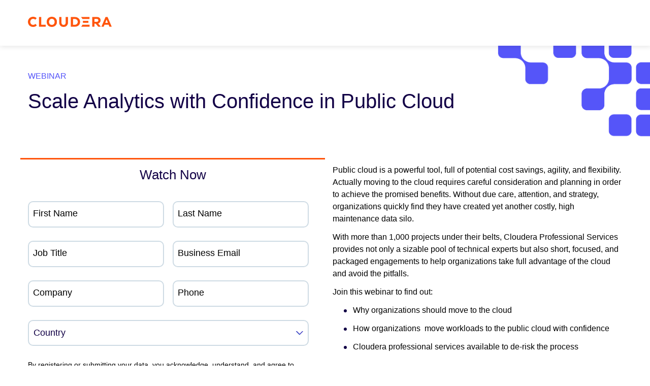

--- FILE ---
content_type: text/html;charset=utf-8
request_url: https://www.cloudera.com/events/webinars/scale-analytics-with-confidence-in-public-cloud.html?internal_keyplay=BDC&internal_campaign=FY21-Q2_WS_AMER_Scale_Analytics_Webr-PP-_2020-06-16&cid=7012H000000sWe3&internal_link=p11
body_size: 11301
content:

<!DOCTYPE HTML>









<html class="main-page" lang="en-us">
    
    <head>
        <!-- FAQ structured data -->
        
           
        

        <script defer="defer" type="text/javascript" src="/.rum/@adobe/helix-rum-js@%5E2/dist/rum-standalone.js"></script>
<script>
	var SegmentLocation = window.location.origin.toString();
	if (SegmentLocation.indexOf("staging") > -1 || SegmentLocation.indexOf("dev") > -1) {

        !function(){var analytics=window.analytics=window.analytics||[];if(!analytics.initialize)if(analytics.invoked)window.console&&console.error&&console.error("Segment snippet included twice.");else{analytics.invoked=!0;analytics.methods=["trackSubmit","trackClick","trackLink","trackForm","pageview","identify","reset","group","track","ready","alias","debug","page","once","off","on","addSourceMiddleware","addIntegrationMiddleware","setAnonymousId","addDestinationMiddleware"];analytics.factory=function(e){return function(){var t=Array.prototype.slice.call(arguments);t.unshift(e);analytics.push(t);return analytics}};for(var e=0;e<analytics.methods.length;e++){var key=analytics.methods[e];analytics[key]=analytics.factory(key)}analytics.load=function(key,e){var t=document.createElement("script");t.type="text/javascript";t.async=!0;t.src="https://cdn.segment.com/analytics.js/v1/" + key + "/analytics.min.js";var n=document.getElementsByTagName("script")[0];n.parentNode.insertBefore(t,n);analytics._loadOptions=e};analytics._writeKey="RtFIcCu1z9Vo1p4tWq5qzqQDBPtGPtPJ";;analytics.SNIPPET_VERSION="4.15.3";
      analytics.addSourceMiddleware(function({ payload, integration, next }) {if(localStorage.getItem('com.adobe.reactor.dataElements.marketing:www:ecid')) { payload.obj.context.traits = {a_ecid:localStorage.getItem('com.adobe.reactor.dataElements.marketing:www:ecid').replace(/['"]+/g, '')}};next(payload);});
      analytics.addSourceMiddleware(function({ payload, integration, next }) {if(payload.obj.userId) {var uid = payload.obj.userId;if(uid.includes('-') || uid.length != 32){payload.obj.userId = '';analytics.user().id(null);}}next(payload);});
      analytics.load("RtFIcCu1z9Vo1p4tWq5qzqQDBPtGPtPJ");
      analytics.page();
        }}();
      analytics.ready(function () {
      analytics.timeout(500);
      })

    }else{
    	

      !function(){var analytics=window.analytics=window.analytics||[];if(!analytics.initialize)if(analytics.invoked)window.console&&console.error&&console.error("Segment snippet included twice.");else{analytics.invoked=!0;analytics.methods=["trackSubmit","trackClick","trackLink","trackForm","pageview","identify","reset","group","track","ready","alias","debug","page","once","off","on","addSourceMiddleware","addIntegrationMiddleware","setAnonymousId","addDestinationMiddleware"];analytics.factory=function(e){return function(){var t=Array.prototype.slice.call(arguments);t.unshift(e);analytics.push(t);return analytics}};for(var e=0;e<analytics.methods.length;e++){var key=analytics.methods[e];analytics[key]=analytics.factory(key)}analytics.load=function(key,e){var t=document.createElement("script");t.type="text/javascript";t.async=!0;t.src="https://cdn.segment.com/analytics.js/v1/" + key + "/analytics.min.js";var n=document.getElementsByTagName("script")[0];n.parentNode.insertBefore(t,n);analytics._loadOptions=e};analytics._writeKey="RBjJrHqYQYAHHAdaSb7baOi4V84LlDlI";;analytics.SNIPPET_VERSION="4.15.3";
      analytics.addSourceMiddleware(function({ payload, integration, next }) {if(localStorage.getItem('com.adobe.reactor.dataElements.marketing:www:ecid')) { payload.obj.context.traits = {a_ecid:localStorage.getItem('com.adobe.reactor.dataElements.marketing:www:ecid').replace(/['"]+/g, '')}};next(payload);});
      analytics.addSourceMiddleware(function({ payload, integration, next }) {if(payload.obj.userId) {var uid = payload.obj.userId;if(uid.includes('-') || uid.length != 32){payload.obj.userId = '';analytics.user().id(null);}}next(payload);});
      analytics.load("RBjJrHqYQYAHHAdaSb7baOi4V84LlDlI");
      analytics.page();
        }}();
      analytics.ready(function () {
      analytics.timeout(500);
      })


    }//end check
  
</script>

        <!-- Meta -->
        <meta charset="utf-8"/>
        <meta name="viewport" content="width=device-width,height=device-height,initial-scale=1, maximum-scale=2.0"/>
        <meta name="description" content="Learn how Cloudera Professional Services provides not only a sizable pool of technical experts but also short, focused, and packaged engagements to help organizations take full advantage of the cloud."/>
        <meta name="keywords" content="Webinars, Cloudera platform, On cloud"/>

        
    <meta name="lang" content="en"/>
    <meta name="industry"/>
    <meta name="usecase"/>
    <meta name="usecasetagid"/>
    <meta name="product" content="Cloudera platform|On cloud"/>
    <meta name="thumbnail"/>
    <meta name="mimetype" content="webpage"/>
    <meta name="created" content="2025-02-04T15:35:36.139Z"/>
    <meta name="date" content="2025-06-10T23:13:47.582Z"/>
    <meta name="doctype" content="Webinars"/>
    <meta name="searchexclude" content="true"/>
    <meta name="facebook-domain-verification" content="dg7cdnnkw1726k8vfl66cep78zi6hz"/>


        <!-- Robots No Index -->
        
            <meta name="robots" content="noindex, nofollow"/>
        

        <!-- Canonical -->
        

        
    

    
        <link rel="canonical" href="https://www.cloudera.com/events/webinars/scale-analytics-with-confidence-in-public-cloud.html"/>
    


        <!-- next -->
        
        <!-- prev -->
        

        <!-- Favicons -->

        <link rel="shortcut icon" type="image/x-icon" href="/etc.clientlibs/www/clientlibs/clientlib-siteroot/resources/css/assets/icons/favicon/favicon.ico"/>
        <link rel="apple-touch-icon" sizes="57x57" href="/etc.clientlibs/www/clientlibs/clientlib-siteroot/resources/css/assets/icons/favicon/apple-touch-icon-57x57.png"/>
        <link rel="apple-touch-icon" sizes="60x60" href="/etc.clientlibs/www/clientlibs/clientlib-siteroot/resources/css/assets/icons/favicon/apple-touch-icon-60x60.png"/>
        <link rel="apple-touch-icon" sizes="72x72" href="/etc.clientlibs/www/clientlibs/clientlib-siteroot/resources/css/assets/icons/favicon/apple-touch-icon-72x72.png"/>
        <link rel="apple-touch-icon" sizes="76x76" href="/etc.clientlibs/www/clientlibs/clientlib-siteroot/resources/css/assets/icons/favicon/apple-touch-icon-76x76.png"/>
        <link rel="apple-touch-icon" sizes="114x114" href="/etc.clientlibs/www/clientlibs/clientlib-siteroot/resources/css/assets/icons/favicon/apple-touch-icon-114x114.png"/>
        <link rel="apple-touch-icon" sizes="120x120" href="/etc.clientlibs/www/clientlibs/clientlib-siteroot/resources/css/assets/icons/favicon/apple-touch-icon-120x120.png"/>
        <link rel="apple-touch-icon" sizes="144x144" href="/etc.clientlibs/www/clientlibs/clientlib-siteroot/resources/css/assets/icons/favicon/apple-touch-icon-144x144.png"/>
        <link rel="apple-touch-icon" sizes="152x152" href="/etc.clientlibs/www/clientlibs/clientlib-siteroot/resources/css/assets/icons/favicon/apple-touch-icon-152x152.png"/>
        <link rel="apple-touch-icon" sizes="180x180" href="/etc.clientlibs/www/clientlibs/clientlib-siteroot/resources/css/assets/icons/favicon/apple-touch-icon-180x180.png"/>
        <link rel="icon" type="image/png" href="/etc.clientlibs/www/clientlibs/clientlib-siteroot/resources/css/assets/icons/favicon/favicon-32x32.png" sizes="32x32"/>
        <link rel="icon" type="image/png" href="/etc.clientlibs/www/clientlibs/clientlib-siteroot/resources/css/assets/icons/favicon/android-chrome-192x192.png" sizes="192x192"/>
        <link rel="icon" type="image/png" href="/etc.clientlibs/www/clientlibs/clientlib-siteroot/resources/css/assets/icons/favicon/favicon-96x96.png" sizes="96x96"/>
        <link rel="icon" type="image/png" href="/etc.clientlibs/www/clientlibs/clientlib-siteroot/resources/css/assets/icons/favicon/favicon-16x16.png" sizes="16x16"/>
        <link rel="manifest" href="/etc.clientlibs/www/clientlibs/clientlib-siteroot/resources/css/assets/icons/favicon/manifest.json"/>
        <meta name="msapplication-TileColor" content="#da532c"/>
        <meta name="msapplication-TileImage" content="/etc.clientlibs/www/clientlibs/clientlib-siteroot/resources/css/assets/icons/favicon/mstile-144x144.png"/>
        <meta name="theme-color" content="#ffffff"/>

        

        <!-- Social Cards -->
        
    <!-- Twitter Card data -->
    <meta name="twitter:card" content="summary_large_image"/>
    <meta name="twitter:site" content="@cloudera"/>
    <meta name="twitter:title"/>
    <meta name="twitter:description"/>
    <!-- Twitter Summary card images must be at least 120x120px -->
    
    <meta name="twitter:image" content="https://www.cloudera.com/content/dam/www/marketing/images/open-graph/webinars/scale-analytics-with-confidence-in-public-cloud.png"/>
    <!-- Open Graph data -->
    <meta property="og:title"/>
    <meta property="og:type" content="website"/>
    
        
        
            <meta property="og:url" content="https://www.cloudera.com/events/webinars/scale-analytics-with-confidence-in-public-cloud.html"/>
        

    
    
    <meta property="og:video"/>
    
    <meta property="og:image" content="https://www.cloudera.com/content/dam/www/marketing/images/open-graph/webinars/scale-analytics-with-confidence-in-public-cloud.png"/>
    <meta property="og:description"/>
    <meta property="og:site_name" content="Cloudera"/>
    <meta property="fb:admins" content="40235856597"/>


        <!-- End Meta -->
        


        <!--Schema.org-->
        



        <title>Scale Analytics with Confidence in Public Cloud | Cloudera</title>

        <!--Injects custom datalayer.js for use with Adobe Analytics, DTM-->
        <!-- The datalayer needs to be loaded before the dtm load on the next line -->

        
    <script>
        var digitalData = window.digitalData = window.digitalData || [];
        digitalData.push({
            "event": "pageView",
            "page": {
                "language": "en-us".toLowerCase(),
                "pageModifiedDate": "06-10-2025 23:13:47",
                "pagePublishDate": "02-04-2025 15:35:36",
                "pageName": "www:en-us:events:webinars:scale analytics with confidence in public cloud".toLowerCase(),
                "pageType": "".toLowerCase(),
                "siteSection": "events".toLowerCase(),
                "subSection1": "webinars".toLowerCase(),
                "subSection2": "scale analytics with confidence in public cloud".toLowerCase(),
            },
        });

    </script>


        <!--Based on config in /etc/cloudservices/dtm, the following lines inject the dtm JS - if NOT in authoring environment-->
        


        <!-- add the launch config - if NOT in authoring environment -->
        

    


        <script type="text/javascript" src="//assets.adobedtm.com/5027218cf7d9/7d8944359d78/launch-702a257cf296.min.js" async></script>



        <!-- This sightly block is not included in On-Prem -->
        

        <!-- This sightly block is not included in On-Prem -->
        

        <!-- This sightly block is not included in On-Prem -->
        

        <!-- This sightly block is not included in On-Prem -->
        

        <!-- This sightly block line includes the JS in head if needed. Not being used currently by Cloudera -->
        

        <!-- This sightly block line includes the clientlibs CSS declared at the template policy level (For ex. www.marketing is loaded for www_content template)-->
        
    
<link rel="stylesheet" href="/etc.clientlibs/clientlibs/granite/jquery-ui.lc-dea9cdb1957be73ce02d39dc4d44082e-lc.min.css" type="text/css">
<link rel="stylesheet" href="/etc.clientlibs/www/clientlibs/clientlib-www.lc-d41d8cd98f00b204e9800998ecf8427e-lc.min.css" type="text/css">
<link rel="stylesheet" href="/etc.clientlibs/www/clientlibs/clientlib-all/www.lc-2e49c499b955fd3a28ef2b7662f3c786-lc.min.css" type="text/css">
<link rel="stylesheet" href="/etc.clientlibs/www/clientlibs/clientlib-marketing/www.lc-68b329da9893e34099c7d8ad5cb9c940-lc.min.css" type="text/css">




        <!-- Shadowbox -->
        <link rel="stylesheet" type="text/css" href="/etc.clientlibs/www/clientlibs/clientlib-siteroot/resources/css/shadowbox.css"/>

        <!-- HrefLang Include -->
        
    
    
        
            <link rel="alternate" hreflang="en-US" href="https://www.cloudera.com/events/webinars/scale-analytics-with-confidence-in-public-cloud.html"/>
        
    


    </head>
    <body style="background:white;" data-skynetendpoint="https://support-api.cloudera.com" data-oktaauthserver="https://cloudera-production.okta.com" data-oktaclientid="0oa14v35p4wOD636A0x8" data-nonprod>
    
    <!-- <div class="cldr-bdy"> -->
    

    <!-- Below line includes the initial content and the structure on the Editable templates -->
    <div class="root root-wrapper responsivegrid" id="root-content">


<div class="aem-Grid aem-Grid--12 aem-Grid--default--12 ">
    
    <div class="simpleHeader aem-GridColumn aem-GridColumn--default--12">

<div class="campaign-header-wrap ">
<div class="container">
	<div class="brand-bk-wrap"><div class="brand-bk"></div></div>
    <div class="cloudera-brand">
        <a class="simple-desktop" href="https://www.cloudera.com"><img src="/content/dam/www/marketing/images/logos/cloudera/cloudera-logo@2x.png" alt="Cloudera"/></a>
        <a class="simple-mobile" href="https://www.cloudera.com"><img src="/content/dam/www/marketing/images/logos/cloudera/cloudera-logo@2x.png" alt="Cloudera"/></a>
    </div>
    

</div>
</div></div>
<div class="webinar aem-GridColumn aem-GridColumn--default--12">
<div class="webinar-content webinar">
<div class="webinar-white-bkg">
	<div class="row banner no-min" style="background-image:url('');">
		<div class="container">
			<div class="col-sm-12 mk-centered-banner">
				<span class="webinar-eyebrow">WEBINAR</span>
				<h1 class="webinar-title">Scale Analytics with Confidence in Public Cloud</h1>
			</div>
            <div class="banner-speaker-container small-col">
                
                
                
            </div>
		</div>
	</div>
</div>

<div class="anchor title section">
	<a class="anchor" id="agenda"></a>
</div>
<section class="section_padding ">
	<div class="body_container">
      <div class="row landing-hub-pad">
         
         <div class="col_control">
            
               <div class="col-sm-6 mk-hub">
                   <h2 class="mk-form-regtitle">Watch Now</h2>
                  <p class="mk-form-regdatetime"> </p>
                   <div>

<a id="form-thank-you"></a>
<div class="  ">
    
    
    <div id="mk-linked-in-camp">
        <script src="https://www.linkedin.com/autofill/js/autofill.js" type="text/javascript" async=""></script>
        <script type="IN/Form2" data-form="marketing-form" data-field-firstname="firstname" data-field-lastname="lastname" data-field-phone="businessPhone" data-field-title="jobTitle" data-field-company="company"> </script>
    </div>
    <div id="marketing-registration" class="mk-form-submit en-us  mk-srccid    ">
        
        <form data-errors="block" id="marketing-form" method="post" name="marketing-register" data-custom-post="">
            <fieldset>
                
                
                    
                    
                    
                    <div class="registeronethird">
                        <label class="control-label" for="mk-firstName">
                            
                            
                                First Name
                            
                        </label>
                        <div class="controls">
                            <input class="required" data-validation="required,maxlength[50],alpha" id="mk-firstName" name="firstName" type="text"/>
                        </div>
                    </div>
                    <label class="control-label" for="mk-middleName" style="display: none;">Middle Name</label>
                    <input data-validation="required,maxlength[50],alpha" id="mk-middleName" name="middleName" type="text"/>
                    <div class="registeronethird" style="position: relative;">
                        <label class="control-label" for="mk-lastName">
                            
                            
                                
                                 Last Name
                                
                                
                                
                                
                                
                                
                                
                                
                            
                        </label>
                        <div class="controls">
                            <input class="required" data-validation="required,maxlength[50],alpha" id="mk-lastName" name="lastName" type="text"/>
                        </div>
                    </div>
                    <div class="registeronethird">
                        <label class="control-label" for="mk-job-title">
                            
                            
                                
                                Job Title
                                
                                
                                
                                
                                
                                
                                
                                
                                
                            
                        </label>
                        <div class="controls">
                            <input class="required" data-validation="required" id="mk-job-title" name="jobTitle" type="text"/>
                        </div>
                    </div>
                    <div class="registeronethird">
                        <label class="control-label" for="emailAddress">
                            
                            
                                Business Email
                            
                        </label>
                        <div class="controls">
                            <input class="required" data-validation="required,maxlength[50],email" id="emailAddress" name="email" type="text"/>
                        </div>
                    </div>
                    <div class="registeronethird">
                        <label class="control-label" for="company">
                            
                            
                                
                                Company
                                
                                
                                
                                
                                
                                
                                
                                
                            
                        </label>
                        <div class="controls">
                            <input class="required" data-validation="required,maxlength[50],alpha" id="company" name="companyName" type="text"/>
                        </div>
                    </div>
                    <div class="registeronethird">
                        <label class="control-label" for="mk-phone">
                            
                            
                                
                                Phone
                                
                                
                                
                                
                                
                                
                                
                                
                                
                            
                        </label>
                        <div class="controls">
                            <input class="required" data-validation="required,maxlength[20],validPhone" id="mk-phone" name="businessPhone" type="text"/>
                        </div>
                    </div>
                    <div class="registerfull select" style="position: relative;">
                        <label class="control-label-select" for="mk-country">
                            
                            
                                
                                Country
                                
                                
                                
                                
                                
                                
                                
                                
                                
                            
                        </label>
                        <div class="controls">
                            <select id="mk-country" class="required nostyle" data-country-namespace="inquiry_type" name="country" data-focus-label="Country" aria-labelledby="mk-country">
                                
                                    
                                    
                                        <option selected="selected" value="">Country</option>
                                    
                                    
                                    
                                    
                                    
                                    
                                    
                                    
                                    
                                    
                                
                                
                                <option value="us">United States</option>
                                <option value="af">Afghanistan</option>
                                <option value="ax">Aland Islands</option>
                                <option value="al">Albania</option>
                                <option value="dz">Algeria</option>
                                <option value="as">American Samoa</option>
                                <option value="ad">Andorra</option>
                                <option value="ao">Angola</option>
                                <option value="ai">Anguilla</option>
                                <option value="aq">Antarctica</option>
                                <option value="ag">Antigua and Barbuda</option>
                                <option value="ar">Argentina</option>
                                <option value="am">Armenia</option>
                                <option value="aw">Aruba</option>
                                <option value="au">Australia</option>
                                <option value="at">Austria</option>
                                <option value="az">Azerbaijan</option>
                                <option value="bs">Bahamas</option>
                                <option value="bh">Bahrain</option>
                                <option value="bd">Bangladesh</option>
                                <option value="bb">Barbados</option>
                                <option value="by">Belarus</option>
                                <option value="be">Belgium</option>
                                <option value="bz">Belize</option>
                                <option value="bj">Benin</option>
                                <option value="bm">Bermuda</option>
                                <option value="bt">Bhutan</option>
                                <option value="bo">Bolivia</option>
                                <option value="bq">Bonaire, Sint Eustatius and Saba</option>
                                <option value="ba">Bosnia and Herzegovina</option>
                                <option value="bw">Botswana</option>
                                <option value="bv">Bouvet Island</option>
                                <option value="br">Brazil</option>
                                <option value="io">British Indian Ocean Territory</option>
                                <option value="bn">Brunei Darussalam</option>
                                <option value="bg">Bulgaria</option>
                                <option value="bf">Burkina Faso</option>
                                <option value="bi">Burundi</option>
                                <option value="kh">Cambodia</option>
                                <option value="cm">Cameroon</option>
                                <option value="ca">Canada</option>
                                <option value="cv">Cape Verde</option>
                                <option value="ky">Cayman Islands</option>
                                <option value="cf">Central African Republic</option>
                                <option value="td">Chad</option>
                                <option value="cl">Chile</option>
                                <option value="cn">China</option>
                                <option value="cx">Christmas Island</option>
                                <option value="cc">Cocos (Keeling) Islands</option>
                                <option value="co">Colombia</option>
                                <option value="km">Comoros</option>
                                <option value="cg">Congo</option>
                                <option value="cd">Congo, Democratic Republic of the Congo</option>
                                <option value="ck">Cook Islands</option>
                                <option value="cr">Costa Rica</option>
                                <option value="ci">Cote D'Ivoire</option>
                                <option value="hr">Croatia</option>
                                <option value="cw">Curacao</option>
                                <option value="cy">Cyprus</option>
                                <option value="cz">Czech Republic</option>
                                <option value="dk">Denmark</option>
                                <option value="dj">Djibouti</option>
                                <option value="dm">Dominica</option>
                                <option value="do">Dominican Republic</option>
                                <option value="ec">Ecuador</option>
                                <option value="eg">Egypt</option>
                                <option value="sv">El Salvador</option>
                                <option value="gq">Equatorial Guinea</option>
                                <option value="er">Eritrea</option>
                                <option value="ee">Estonia</option>
                                <option value="et">Ethiopia</option>
                                <option value="fk">Falkland Islands (Malvinas)</option>
                                <option value="fo">Faroe Islands</option>
                                <option value="fj">Fiji</option>
                                <option value="fi">Finland</option>
                                <option value="fr">France</option>
                                <option value="gf">French Guiana</option>
                                <option value="pf">French Polynesia</option>
                                <option value="tf">French Southern Territories</option>
                                <option value="ga">Gabon</option>
                                <option value="gm">Gambia</option>
                                <option value="ge">Georgia</option>
                                <option value="de">Germany</option>
                                <option value="gh">Ghana</option>
                                <option value="gi">Gibraltar</option>
                                <option value="gr">Greece</option>
                                <option value="gl">Greenland</option>
                                <option value="gd">Grenada</option>
                                <option value="gp">Guadeloupe</option>
                                <option value="gu">Guam</option>
                                <option value="gt">Guatemala</option>
                                <option value="gg">Guernsey</option>
                                <option value="gn">Guinea</option>
                                <option value="gw">Guinea-Bissau</option>
                                <option value="gy">Guyana</option>
                                <option value="ht">Haiti</option>
                                <option value="hm">Heard Island and Mcdonald Islands</option>
                                <option value="va">Holy See (Vatican City State)</option>
                                <option value="hn">Honduras</option>
                                <option value="hk">Hong Kong</option>
                                <option value="hu">Hungary</option>
                                <option value="is">Iceland</option>
                                <option value="in">India</option>
                                <option value="id">Indonesia</option>
                                <option value="iq">Iraq</option>
                                <option value="ie">Ireland</option>
                                <option value="im">Isle of Man</option>
                                <option value="il">Israel</option>
                                <option value="it">Italy</option>
                                <option value="jm">Jamaica</option>
                                <option value="jp">Japan</option>
                                <option value="je">Jersey</option>
                                <option value="jo">Jordan</option>
                                <option value="kz">Kazakhstan</option>
                                <option value="ke">Kenya</option>
                                <option value="ki">Kiribati</option>
                                <option value="kr">Korea, Republic of</option>
                                <option value="xk">Kosovo</option>
                                <option value="kw">Kuwait</option>
                                <option value="kg">Kyrgyzstan</option>
                                <option value="la">Lao People's Democratic Republic</option>
                                <option value="lv">Latvia</option>
                                <option value="lb">Lebanon</option>
                                <option value="ls">Lesotho</option>
                                <option value="lr">Liberia</option>
                                <option value="ly">Libyan Arab Jamahiriya</option>
                                <option value="li">Liechtenstein</option>
                                <option value="lt">Lithuania</option>
                                <option value="lu">Luxembourg</option>
                                <option value="mo">Macao</option>
                                <option value="mk">Macedonia, the Former Yugoslav Republic of</option>
                                <option value="mg">Madagascar</option>
                                <option value="mw">Malawi</option>
                                <option value="my">Malaysia</option>
                                <option value="mv">Maldives</option>
                                <option value="ml">Mali</option>
                                <option value="mt">Malta</option>
                                <option value="mh">Marshall Islands</option>
                                <option value="mq">Martinique</option>
                                <option value="mr">Mauritania</option>
                                <option value="mu">Mauritius</option>
                                <option value="yt">Mayotte</option>
                                <option value="mx">Mexico</option>
                                <option value="fm">Micronesia, Federated States of</option>
                                <option value="md">Moldova, Republic of</option>
                                <option value="mc">Monaco</option>
                                <option value="mn">Mongolia</option>
                                <option value="me">Montenegro</option>
                                <option value="ms">Montserrat</option>
                                <option value="ma">Morocco</option>
                                <option value="mz">Mozambique</option>
                                <option value="mm">Myanmar</option>
                                <option value="na">Namibia</option>
                                <option value="nr">Nauru</option>
                                <option value="np">Nepal</option>
                                <option value="nl">Netherlands</option>
                                <option value="an">Netherlands Antilles</option>
                                <option value="nc">New Caledonia</option>
                                <option value="nz">New Zealand</option>
                                <option value="ni">Nicaragua</option>
                                <option value="ne">Niger</option>
                                <option value="ng">Nigeria</option>
                                <option value="nu">Niue</option>
                                <option value="nf">Norfolk Island</option>
                                <option value="mp">Northern Mariana Islands</option>
                                <option value="no">Norway</option>
                                <option value="om">Oman</option>
                                <option value="pk">Pakistan</option>
                                <option value="pw">Palau</option>
                                <option value="ps">Palestinian Territory, Occupied</option>
                                <option value="pa">Panama</option>
                                <option value="pg">Papua New Guinea</option>
                                <option value="py">Paraguay</option>
                                <option value="pe">Peru</option>
                                <option value="ph">Philippines</option>
                                <option value="pn">Pitcairn</option>
                                <option value="pl">Poland</option>
                                <option value="pt">Portugal</option>
                                <option value="pr">Puerto Rico</option>
                                <option value="qa">Qatar</option>
                                <option value="re">Reunion</option>
                                <option value="ro">Romania</option>
                                <option value="ru">Russian Federation</option>
                                <option value="rw">Rwanda</option>
                                <option value="bl">Saint Barthelemy</option>
                                <option value="sh">Saint Helena</option>
                                <option value="kn">Saint Kitts and Nevis</option>
                                <option value="lc">Saint Lucia</option>
                                <option value="mf">Saint Martin</option>
                                <option value="pm">Saint Pierre and Miquelon</option>
                                <option value="vc">Saint Vincent and the Grenadines</option>
                                <option value="ws">Samoa</option>
                                <option value="sm">San Marino</option>
                                <option value="st">Sao Tome and Principe</option>
                                <option value="sa">Saudi Arabia</option>
                                <option value="sn">Senegal</option>
                                <option value="rs">Serbia</option>
                                <option value="cs">Serbia and Montenegro</option>
                                <option value="sc">Seychelles</option>
                                <option value="sl">Sierra Leone</option>
                                <option value="sg">Singapore</option>
                                <option value="sx">Sint Maarten</option>
                                <option value="sk">Slovakia</option>
                                <option value="si">Slovenia</option>
                                <option value="sb">Solomon Islands</option>
                                <option value="so">Somalia</option>
                                <option value="za">South Africa</option>
                                <option value="gs">South Georgia and the South Sandwich Islands</option>
                                <option value="ss">South Sudan</option>
                                <option value="es">Spain</option>
                                <option value="lk">Sri Lanka</option>
                                <option value="sr">Suriname</option>
                                <option value="sj">Svalbard and Jan Mayen</option>
                                <option value="sz">Swaziland</option>
                                <option value="se">Sweden</option>
                                <option value="ch">Switzerland</option>
                                <option value="tw">Taiwan, Province of China</option>
                                <option value="tj">Tajikistan</option>
                                <option value="tz">Tanzania, United Republic of</option>
                                <option value="th">Thailand</option>
                                <option value="tl">Timor-Leste</option>
                                <option value="tg">Togo</option>
                                <option value="tk">Tokelau</option>
                                <option value="to">Tonga</option>
                                <option value="tt">Trinidad and Tobago</option>
                                <option value="tn">Tunisia</option>
                                <option value="tr">Turkey</option>
                                <option value="tm">Turkmenistan</option>
                                <option value="tc">Turks and Caicos Islands</option>
                                <option value="tv">Tuvalu</option>
                                <option value="ug">Uganda</option>
                                <option value="ua">Ukraine</option>
                                <option value="ae">United Arab Emirates</option>
                                <option value="gb">United Kingdom</option>
                                <option value="um">United States Minor Outlying Islands</option>
                                <option value="uy">Uruguay</option>
                                <option value="uz">Uzbekistan</option>
                                <option value="vu">Vanuatu</option>
                                <option value="ve">Venezuela</option>
                                <option value="vn">Viet Nam</option>
                                <option value="vg">Virgin Islands, British</option>
                                <option value="vi">Virgin Islands, U.s.</option>
                                <option value="wf">Wallis and Futuna</option>
                                <option value="eh">Western Sahara</option>
                                <option value="ye">Yemen</option>
                                <option value="zm">Zambia</option>
                                <option value="zw">Zimbabwe</option>
                            </select>
                        </div>
                    </div>
                    
                
                
                <div style="padding:0;">
</div>
                
                    <div class="termstext">
                        <div class="registerfull termstext" style="padding-bottom:15px;">
                            
                            <span>
                                By registering or submitting your data, you acknowledge, understand, and agree to Cloudera&#39;s <a href="https://www.cloudera.com/legal/terms-and-conditions.html" target="_blank">Terms and Conditions</a>, including our <a href="https://www.cloudera.com/legal/policies.html" target="_blank">Privacy Statement</a>.
                            </span>
                        </div>
                        <div class="registerfull termstext col-md-12">
                            <label class="mk-checkbox-container">
                                <input id="optin" aria-labelledby="mk-optin" class="mk-checkbox" name="marketingOptIn" type="checkbox" value="Yes"/>
                                <span class="mk-checkmark"></span>
                            </label>
                            <div class="mk-optin-check"> <span id="mk-optin">
                                
                                <span>
                                    By checking this box, you consent to receive marketing and promotional communications about Cloudera’s products and services and/or related offerings from us, or sent on our behalf, in accordance with our <a href="https://www.cloudera.com/legal/policies.html" target="_blank">Privacy Statement</a>. 
                                    <span style="font-size: 12px;">
                                        You may withdraw your consent by using the unsubscribe or opt-out <a href="https://www.cloudera.com/unsubscribe.html" target="_blank">link</a> in our communications.</span>
                                </span>
                            </div>
                        </div>
                    </div>
                
                
                <div class="control-group buttons">
                    <div class="controls">
                        <button class="btn disabled" type="submit" id="mk-submit" disabled>
                            
                            
                                Submit
                            
                        </button>
                        <button type="reset" class="btn">
                            
                            
                                Reset
                            
                        </button>
                        
                    </div>
                </div>
                
                
                <input name="elqCampaignId" type="hidden"/>
                <input name="Primary_Campaign" type="hidden" value=""/>
                <input name="db_duns_num" type="hidden" value=""/>
                <input id="db_company_name" name="db_companyName" type="hidden" value=""/>
                <input id="db_industry" name="db_industry" type="hidden" value=""/>
                <input id="db_street_address" name="db_street_address" type="hidden" value=""/>
                <input id="db_city" name="db_city" type="hidden" value=""/>
                <input id="db_country" name="db_country" type="hidden" value=""/>
                <input id="db_state" name="db_state" type="hidden" value=""/>
                <input id="db_zip" name="db_zip" type="hidden" value=""/>
                <input id="db_country_name" name="db_country_name" type="hidden" value=""/>
                <input name="db_demandbase_sid" type="hidden" value=""/>
                <input name="db_manual_review" type="hidden" value=""/>
                <input id="db_revenue_range" name="db_revenue_range" type="hidden" value=""/>
                <input id="db_employee_count" name="db_employee_count" type="hidden" value=""/>
                <input id="db_annual_sales" name="db_annual_sales" type="hidden" value=""/>
                <input id="db_fortune_1000" name="db_fortune_1000" type="hidden" value=""/>
                <input id="db_forbes_2000" name="db_forbes_2000" type="hidden" value=""/>
                <input id="db_ip_city" name="db_ip_city" type="hidden" value=""/>
                <input id="db_ip_state" name="db_ip_state" type="hidden" value=""/>
                <input id="db_ip_zip" name="db_ip_zip" type="hidden" value=""/>
                
                <input class="mk-checkbox" id="mk-terms" style="display: none;" aria-labelledby="mk-terms-check" name="termsAgreed" type="checkbox" value="yes"/>
                
                <input type="hidden" name="formName"/>
                <input type="hidden" name="formType" value="Resource Download"/>
                <input type="hidden" name="_mkto_trk" id="m-trk" value=""/>
                <input type="hidden" name="resource_asset" id="resource_asset"/>
                <input type="hidden" name="leadSource" id="lead_source" value="Webinar"/>
                <input type="hidden" name="leadSourceMostRecent" value="Webinar"/>
                <input type="hidden" name="leadSourceDetail" value="FY21-Q2_CW_AMER_Scale_Analytics_2020-06-18_Registered"/>
                <input type="hidden" name="leadSourceDetailMostRecent" value="FY21-Q2_CW_AMER_Scale_Analytics_2020-06-18_Registered"/>
                <input type="hidden" name="nurture" value="General"/>
                <input type="hidden" name="redir" value="/content/dam/www/marketing/resources/webinars/scale-analytics-with-confidence-in-public-cloud.png"/>
                <input type="hidden" name="event_city"/>
                <input type="hidden" name="eventregion" value="NORAM"/>
                <input type="hidden" name="esm_city_name"/>
                <input type="hidden" name='src' id='mk-src' value=''/>
                <input type="hidden" name='utm' id='mk-utm' value=''/>
                <input type="hidden" name="campaignId" id='mk-cid' value='7012H000000wkL3'/>
                <input type="hidden" name='assetUrl' id='mk-loc' value=''/>
                <input type="hidden" name='browser' id='mk-browser' value=''/>
                <input type="hidden" name="country" id="mk-country" class="required"/>
                <input type="hidden" name="addressZipCode" id="mk-zip" class="required"/>
                <input type="hidden" name="addressCity" id="mk-city" class="required"/>
                <input type="hidden" name="addressState" id="mk-region" class="required"/>
                <input type="hidden" name="hpp" id="hpp" value=""/>
                <input type="hidden" name="webinar_id"/>
                <input type="hidden" name="on24Key" value="1B5C3255E1183D17F1F04B2775F20755"/>
                <input type="hidden" name="on24EventId" id="mk-eventid" value="2336166"/>
            </fieldset>
        </form>
    </div>
</div>


</div>
               </div>
               <div class="col-sm-6 text">
                  <div>


<div class="none   ">
      <div class="inner-text-div  ">
         <p>Public cloud is a powerful tool, full of potential cost savings, agility, and flexibility. Actually moving to the cloud requires careful consideration and planning in order to achieve the promised benefits. Without due care, attention, and strategy, organizations quickly find they have created yet another costly, high maintenance data silo.</p>
<p>With more than 1,000 projects under their belts, Cloudera Professional Services provides not only a sizable pool of technical experts but also short, focused, and packaged engagements to help organizations take full advantage of the cloud and avoid the pitfalls.<br>
</p>
<p>Join this webinar to find out:<br>
</p>
<ul>
<li><p>Why organizations should move to the cloud</p>
</li>
<li><p>How organizations&nbsp; move workloads to the public cloud with confidence</p>
</li>
<li><p>Cloudera professional services available to de-risk the process</p>
</li>
</ul>

      </div>

        
</div>
</div>
               </div>
           </div>
            </div>
         </div>
		</section>
		<div class="anchor title section">
			<a class="anchor" id="agenda"></a>
		</div>
		<section class="section_padding  pewter-light1-bkg">
			<div class="body_container">
				<div class="row  ">
					<div class="col-xs-12 col_control main_col col">
						<h2 class="field-title">Speakers</h2>
						<div class="col_control">
							
							<div class="col-sm-6 col">
								<div>


<div class="col-control textImagefull  ">
	<div class="col-sm-3">
		<img alt="Headshot of Tristan Stevens" src="/content/dam/www/marketing/images/headshots/tristan-stevens.jpeg"/>
	</div>
	<div class="col-sm-9"><span>Principal Solutions Architect, Cloudera UK</span>
		<h3>Tristan Stevens</h3>
		<a class="moreClick">
			<span class="chevron" style="cursor: pointer;">More</span>
		</a>
		<p style="display:none;">Tristan has been working with customers in EMEA on their big data solutions for over 10 years. Originally from the defense sector, he has since worked with organizations in the financial services, telecoms, retail, and gaming industries. Tristan specializes in security and streaming architectures and has been promoting best practices for Cloudera deployments worldwide.</p>
	</div>
</div></div>
							</div>
							<div class="col-sm-6  col">
								<div>


<div class="col-control textImagefull  ">
	
	
</div></div>
							</div>
							
						</div>
					</div>
				</div>
				<div class="row ">
					<div class="col-xs-12 col_control main_col col">
						<div class="col_control">
							
							<div class="col-sm-6 col">
								<div>


<div class="col-control textImagefull  ">
	
	
</div></div>
							</div>
							<div class="col-sm-6  col">
								<div>


<div class="col-control textImagefull  ">
	
	
</div></div>
							</div>
						</div>
					</div>
				</div>
                <div class="row ">
					<div class="col-xs-12 col_control main_col col">
						<div class="col_control">
							
							<div class="col-sm-6 col">
								<div>


<div class="col-control textImagefull  ">
	
	
</div></div>
							</div>
							<div class="col-sm-6  col">
								<div>


<div class="col-control textImagefull  ">
	
	
</div></div>
							</div>
						</div>
					</div>
				</div>
			</div>
		</section>
		<div class="anchor title section">
			<a class="anchor" id="sponsors"></a>
		</div>
		
		<section class="social blue-nova-bkg section_padding">
		<div class="container" style="margin:0 auto;">
			<h2><span>Enjoy? Share It</span>
				<span class="share-socials">
					<a style="padding-right:0;" target="_blank" href="https://www.facebook.com/cloudera/" aria-label="Visit Cloudera's Facebook page"><span class="icon-facebook1"> </span></a><a style="padding-right:0;" target="_blank" href="https://x.com/cloudera" aria-label="Visit Cloudera's X account"><span class="icon-twitter1"> </span></a><a target="_blank" href="https://www.linkedin.com/company/cloudera" aria-label="Visit Cloudera's LinkedIn account"><span class="icon-linkedin2"> </span></a>
				</span>
			</h2>
		</div>
		</section>
	</div></div>
<div class="campaignFooter aem-GridColumn aem-GridColumn--default--12"><footer style="padding:0;">
    <div class="footer-data-line">
        <div class="footer-middle">
            <div class="body_container">
                <div class="col-sm-9">
                    <h3><a href="/contact-sales.html">
                            Contact Us
                            
                            
                            
                            
                            
                            
                            
                            
                            
                            
                            
                        </a>
                    </h3>
                    
                    <a href="tel:18887891488">US: +1 888 789 1488
                    
                    
                    
                    
                    
                    
                    
                    
                    
                    
                    <br/>
                    
                    <a href="tel:16503620488">Outside the US: +1 650 362 0488</a>
                    
                    
                    
                    
                    
                    
                    
                    
                    
                </div>
                <div class="col-md-3 mk-social-foot">
                    <p style="font-size: 30.0px;">
                        
                            <a href="https://www.facebook.com/cloudera/" aria-label="Visit Cloudera's Facebook page"><span class="icon-facebook1"> </span></a><a href="https://x.com/cloudera" aria-label="Visit Cloudera's X account"><span class="icon-twitter1"> </span></a><a href="https://www.linkedin.com/company/cloudera" aria-label="Visit Cloudera's LinkedIn account"><span class="icon-linkedin2"> </span>
                            </a>
                            <a href="https://www.youtube.com/c/ClouderaInc" title="Visit Cloudera's YouTube channel"><span class="icon-youtube"></span></a>
                        
                        
                        
                        
                    </p>
                </div>
                <div class="connections-container">
                    <img src="/content/dam/www/marketing/brand/graphic-elements/footer-connections-pattern.png" alt=""/>
                </div>
            </div>
        </div>
        <div class="footer-bottom">
            <div class="body_container">
                <div class="col-sm-12">
                    <p><span class="byline">© 2026 Cloudera, Inc. All rights reserved. <a href="https://www.cloudera.com/legal/terms-and-conditions.html">Terms &amp; Conditions</a> | <a href="https://www.cloudera.com/legal/policies.html">Privacy Policy and Data Policy</a> | <a href="https://www.cloudera.com/unsubscribe.html">Unsubscribe / Do Not Sell My Personal Information</a><span class="cookie-prefs">.</span><br/>
                    <a href="https://hadoop.apache.org/">Apache Hadoop</a> and associated open source project names are trademarks of the <a href="https://apache.org/">Apache Software Foundation</a>. For a complete list of trademarks, <a href="https://www.cloudera.com/legal/terms-and-conditions.html#trademarks">click here</a>.</span></p>

                    

                    

                    

                    

                    

                    

                    

                    

                    

                    

                    
                </div>
            </div>
        </div>
    </div>
</footer></div>

    
</div>
</div>




    <div class="mk-error-conatiner">
    <div class="mk-form-error text">
        <i class="icon-close-mobile mk-icon-marketing"></i>
        <i class="icon-exclamation mk-icon-marketing"></i>
        <h2>Your form submission has failed.</h2>
        <div class="mk-form-error-content">
            <p>This may have been caused by one of the following:</p>
            <ul>
                <li>Your request timed out</li>
                <li>A plugin/browser extension blocked the submission. If you have an ad blocking plugin please disable it and close this message to reload the page.</li>
            </ul>
        </div>
    </div>
</div>

    
    
        <link rel="stylesheet" href="https://static.cloud.coveo.com/searchui/v2.10096/css/CoveoFullSearch.css"/>
        <script class="coveo-script" src="https://static.cloud.coveo.com/searchui/v2.10096/js/CoveoJsSearch.Lazy.min.js"></script>
        <script>
            document.addEventListener("DOMContentLoaded", () => {
                const searchBoxRoot = document.getElementById("searchbox");
                // 2. Configure a search endpoint
                if (typeof searchBoxRoot != 'undefined' && searchBoxRoot != null && searchBoxRoot != '') {
                    Coveo.SearchEndpoint.configureCloudV2Endpoint("clouderaproductionwe060ie4", "xxfc3178ad-67c0-480a-9a2b-7bd9079f8580");
                    // 3. Initialize a Searchbox component
                    Coveo.initSearchbox(
                        searchBoxRoot,
                        "/search.html"
                    );
                }
            });
        </script>
        
        
        
        
    


    



    <!-- The below line includes the clientlibs JS declared at the template policy level (For ex. www.marketing is loaded for www_content template)-->
    
    
<script src="/etc.clientlibs/clientlibs/granite/jquery.lc-7842899024219bcbdb5e72c946870b79-lc.min.js"></script>
<script src="/etc.clientlibs/clientlibs/granite/utils.lc-e7bf340a353e643d198b25d0c8ccce47-lc.min.js"></script>
<script src="/etc.clientlibs/clientlibs/granite/jquery/granite.lc-543d214c88dfa6f4a3233b630c82d875-lc.min.js"></script>
<script src="/etc.clientlibs/foundation/clientlibs/jquery.lc-dd9b395c741ce2784096e26619e14910-lc.min.js"></script>
<script src="/etc.clientlibs/clientlibs/granite/jquery-ui.lc-42a544e2c364caf70a1c18a86a43ac5c-lc.min.js"></script>
<script src="/etc.clientlibs/foundation/clientlibs/jquery-ui.lc-3cc462ae7fb48fa3949850e903137f14-lc.min.js"></script>
<script src="/etc.clientlibs/www/clientlibs/clientlib-www.lc-fff170dea16ca86816ae314ef2ffafaa-lc.min.js"></script>
<script src="/etc.clientlibs/www/clientlibs/clientlib-all/www.lc-d63a46100f7d2c2f8716fdf4b8f247fb-lc.min.js"></script>
<script src="/etc.clientlibs/www/clientlibs/clientlib-marketing/www.lc-9dae4684bd1f99168458514f08627f4a-lc.min.js"></script>




    <!-- The below is not included in On-Prem -->
    

    




    
    <!-- </div> -->
    </body>

    
      <script type="application/ld+json">
        {
          "@context": "https://schema.org",
          "@type": "WebPage",
          "name": "Scale Analytics with Confidence in Public Cloud",
          "url": "https://www.cloudera.com/content/www/en-us/events/webinars/scale-analytics-with-confidence-in-public-cloud.html",
          "description": "Learn how Cloudera Professional Services provides not only a sizable pool of technical experts but also short, focused, and packaged engagements to help organizations take full advantage of the cloud.",
          "inLanguage": "en-US"
        }
      </script>
    
    
</html>
